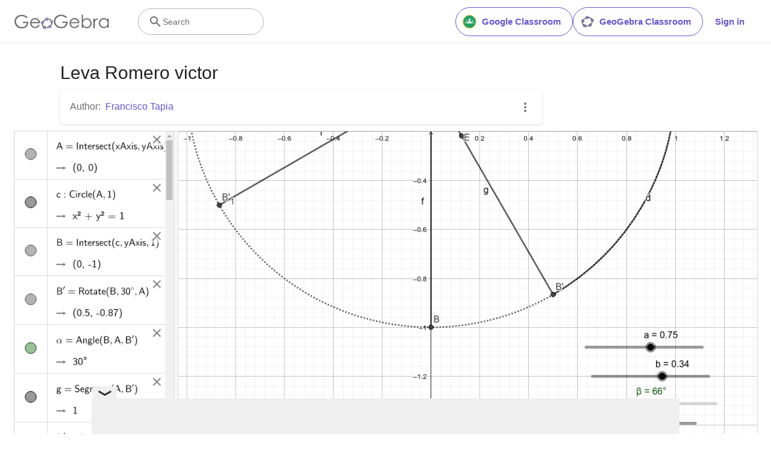

--- FILE ---
content_type: text/html; charset=utf-8
request_url: https://www.google.com/recaptcha/api2/aframe
body_size: 265
content:
<!DOCTYPE HTML><html><head><meta http-equiv="content-type" content="text/html; charset=UTF-8"></head><body><script nonce="c3KAp2Jbs-lfhJC6eEWcVQ">/** Anti-fraud and anti-abuse applications only. See google.com/recaptcha */ try{var clients={'sodar':'https://pagead2.googlesyndication.com/pagead/sodar?'};window.addEventListener("message",function(a){try{if(a.source===window.parent){var b=JSON.parse(a.data);var c=clients[b['id']];if(c){var d=document.createElement('img');d.src=c+b['params']+'&rc='+(localStorage.getItem("rc::a")?sessionStorage.getItem("rc::b"):"");window.document.body.appendChild(d);sessionStorage.setItem("rc::e",parseInt(sessionStorage.getItem("rc::e")||0)+1);localStorage.setItem("rc::h",'1768546230035');}}}catch(b){}});window.parent.postMessage("_grecaptcha_ready", "*");}catch(b){}</script></body></html>

--- FILE ---
content_type: text/plain
request_url: https://rtb.openx.net/openrtbb/prebidjs
body_size: -84
content:
{"id":"e54d8b3e-ca18-400b-8c62-b9872a431a90","nbr":0}